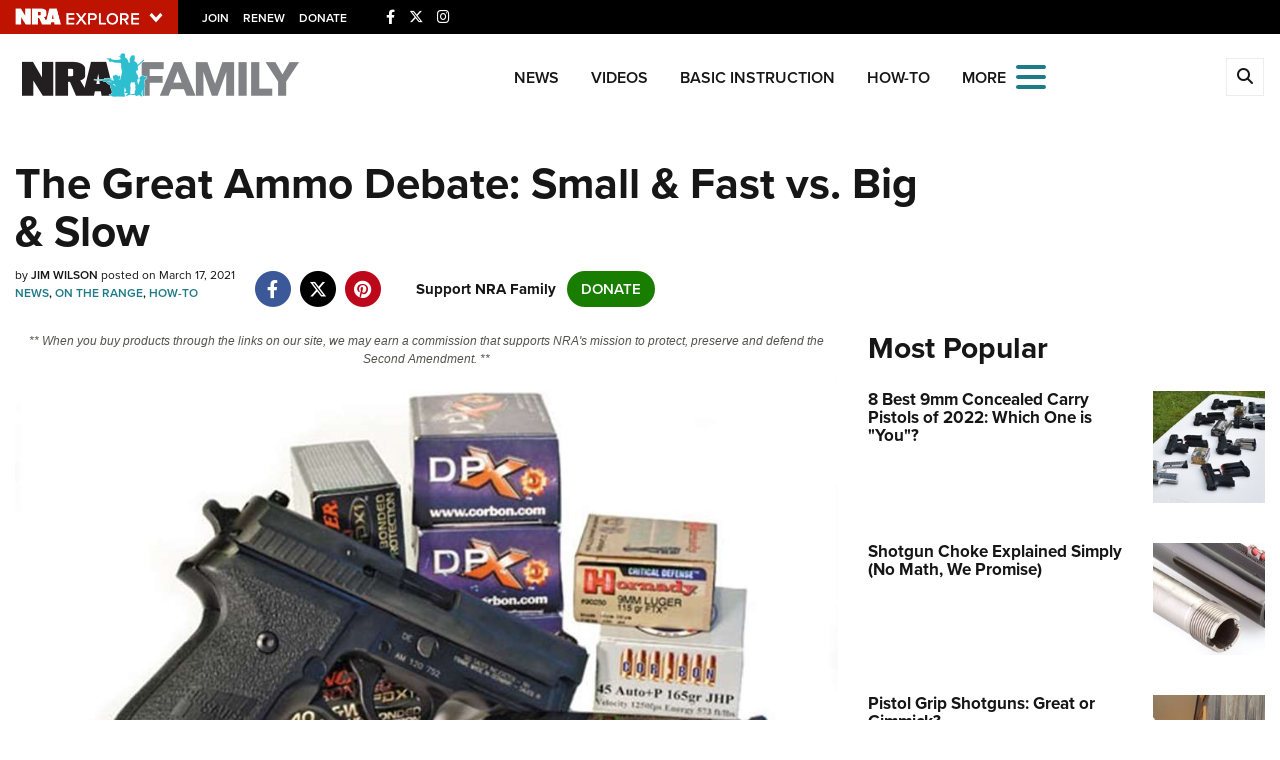

--- FILE ---
content_type: text/html; charset=utf-8
request_url: https://www.google.com/recaptcha/api2/aframe
body_size: 183
content:
<!DOCTYPE HTML><html><head><meta http-equiv="content-type" content="text/html; charset=UTF-8"></head><body><script nonce="fJ8BvgS-505ILsOecVkSpQ">/** Anti-fraud and anti-abuse applications only. See google.com/recaptcha */ try{var clients={'sodar':'https://pagead2.googlesyndication.com/pagead/sodar?'};window.addEventListener("message",function(a){try{if(a.source===window.parent){var b=JSON.parse(a.data);var c=clients[b['id']];if(c){var d=document.createElement('img');d.src=c+b['params']+'&rc='+(localStorage.getItem("rc::a")?sessionStorage.getItem("rc::b"):"");window.document.body.appendChild(d);sessionStorage.setItem("rc::e",parseInt(sessionStorage.getItem("rc::e")||0)+1);localStorage.setItem("rc::h",'1768915293392');}}}catch(b){}});window.parent.postMessage("_grecaptcha_ready", "*");}catch(b){}</script></body></html>